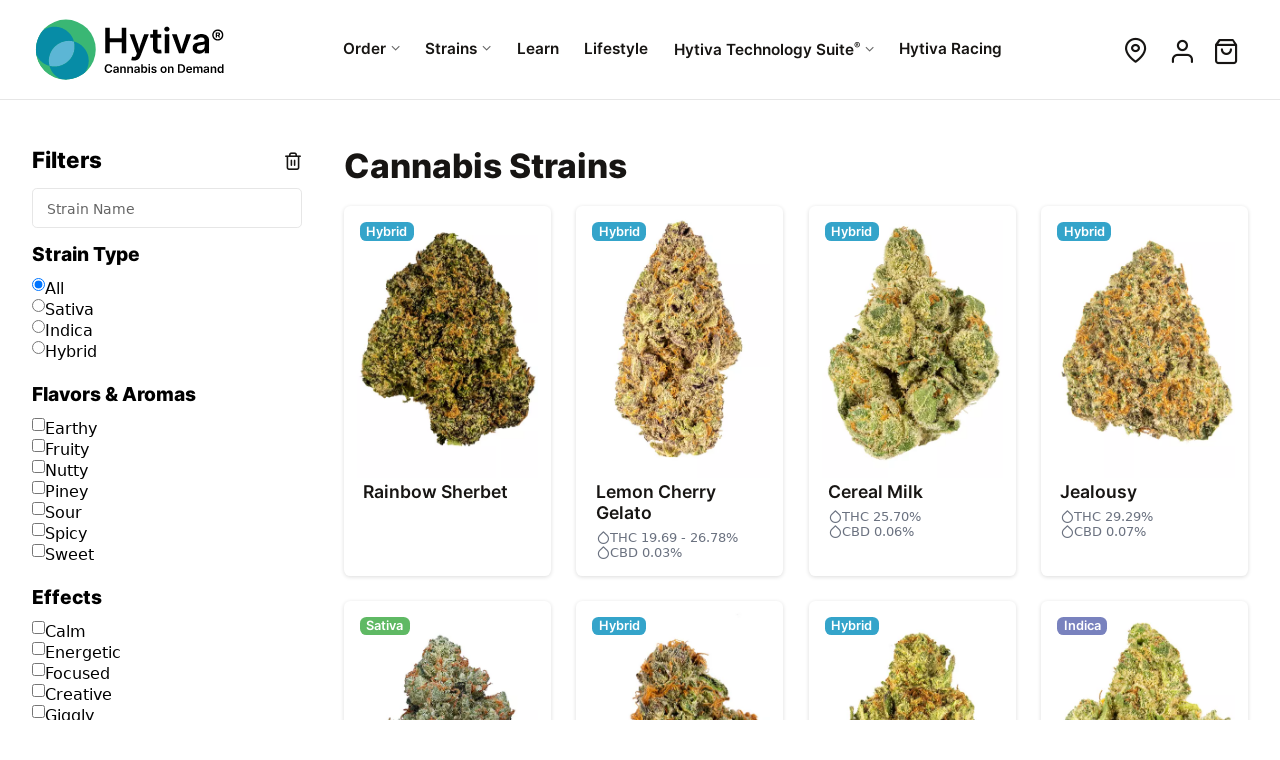

--- FILE ---
content_type: text/html
request_url: https://www.hytiva.com/pt/strains?pairsWellWith=cleaning
body_size: 6781
content:
<!DOCTYPE html>
<html lang="en">
	<head>
		<meta charset="utf-8">
<meta name="viewport" content="width=device-width">
<meta http-equiv="Accept-CH" content="DPR,Width,Viewport-Width,Downlink,ECT">
<title>Cannabis Strains</title>
<meta name="description" content="Find the ideal cannabis strains with reviews, lineage, & lab data for potency, effects, and quality....">
		<meta name="apple-itunes-app" content="app-id=1634505174">

				<link rel="preload" href="/asset/fonts/Inter-ExtraBold.woff2" as="font" type="font/woff2" crossorigin="anonymous">
		<link rel="preload" href="/asset/fonts/Inter-SemiBold.woff2" as="font" type="font/woff2" crossorigin="anonymous">

				<link rel="preload" href="/asset/fonts/icons.woff2?AAABmzgXGTE" as="font" type="font/woff2" crossorigin="anonymous">

				<link rel="preload" href="/asset/css/app.css?AAABmzgXGTE" as="style">
		<link rel="stylesheet" href="/asset/css/app.css?AAABmzgXGTE">

				
				<link rel="preconnect" href="//images.hytiva.com">
		<link rel="dns-prefetch" href="//images.hytiva.com">

				<link rel="preload" href="/asset/js/app.js?AAABmzgXGTE" as="script">
		<link rel="preconnect" href="//e.hytiva.com">

		
		<meta property="og:type" content="website">
<meta property="og:title" content="Cannabis Strains">
<meta property="og:description" content="Find the ideal cannabis strains with reviews, lineage, & lab data for potency, effects, and quality....">
				<link rel="icon" href="/asset/images/favicon.ico" sizes="32x32">
		<link rel="icon" href="/asset/images/logos/logo-symbol.svg" type="image/svg+xml">
		<link rel="apple-touch-icon" href="/asset/images/apple-touch-icon.png">
		<link rel="manifest" href="/asset/files/hytiva-manifest.json?AAABmzgXGTE">
	</head>
	<body id="top" class="Page listing  light">
		<header class="Page-Header">
			<div class="Page-Viewport">
				<div class="Header">
											<a class="Logo" href="/" aria-label="Hytiva Cannabis on Demand Logo">
							<svg class="Logo-Image" viewBox="0 0 800 300">
								<use xlink:href="/asset/images/logos/hytiva-logo-no.svg#Hytiva_Logo"></use>
							</svg>
						</a>
							<nav class="Navigation primary" aria-label="Top">
		<ol class="Nav main">
			<li class="Nav-Item login">
									<a class="Nav-Link" href="/sign-up"><span class="Nav-Text">Create A Hytiva Account or Sign In<i>Get access to exclusive deals from your local dispensary.</i></span></a>
							</li>

			<li class="Nav-Item sub">
				<a class="Nav-Link" href="/map"><span class="Nav-Text">Order<i>Order cannabis at a local dispensary near you!</i></span></a>
				<div class="Nav-Dropdown">
					<ol class="Nav sub">
												<li class="Nav-Item"><a class="Nav-Link" href="/d">Dispensaries</a></li>
						<li class="Nav-Item"><a class="Nav-Link" href="/brands">Brands</a></li>
					</ol>
					<div class="Nav-DropAction">
						<a href="/map" class="Nav-Link"><span class="Nav-Text">Order Delivery or Pickup<span>Find a local dispensary & product that's right for you.</span></span></a>
					</div>
				</div>
			</li>

			<li class="Nav-Item sub">
				<a class="Nav-Link" href="/strains"><span class="Nav-Text">Strains<i>Explore Hytiva's extensive library of cannabis strains.</i></span></a>
				<div class="Nav-Dropdown">
					<ol class="Nav sub">
						<li class="Nav-Item tag"><a class="Nav-Link sativa" href="/strains/sativa"><span class="Nav-Text"><b>Sativa</b> <span>Strains that offer chilling & relaxing body high</span></span></a></li>
						<li class="Nav-Item tag"><a class="Nav-Link indica" href="/strains/indica"><span class="Nav-Text"><b>Indica</b> <span>Earthy, stimulating & uplifting head high</span></span></a></li>
						<li class="Nav-Item tag"><a class="Nav-Link hybrid" href="/strains/hybrid"><span class="Nav-Text"><b>Hybrid</b> <span>Similar effects to both sativa and indica dominant strains.</span></span></a></li>
					</ol>
					<div class="Nav-DropAction">
						<a href="/strains/explore" class="Nav-Link"><span class="Nav-Text">Explore All Strains <span>Find the perfect cannabis strain.</span></span></a>
					</div>
				</div>
			</li>

			<li class="Nav-Item"><a class="Nav-Link" href="/learn"><span class="Nav-Text">Learn <i>The basics of cannabis to make informed choices and feel confident.</i></span></a></li>
			<li class="Nav-Item"><a class="Nav-Link" href="/lifestyle"><span class="Nav-Text">Lifestyle <i>Discover the many uses of cannabis in cooking, fitness, culture, health, relationships, and travel.</i></span></a></li>

			
			<li class="Nav-Item sub services">
	<a class="Nav-Link" href="/business-services"><span class="Nav-Text">Hytiva Technology Suite<sup>&reg;</sup><i>A Suite of Services that is tailored to your unique business needs.</i></span></a>

	<div class="Nav-Dropdown">
		<span class="Nav-Header"><span class="Nav-Text">Dispensary<span>Use all or any combination of the Hytiva Technology Suite<sup>&reg;</sup> of Services.</span></span></span>

		<div class="Nav-Section">
			<div class="Nav-Column">
				<ol class="Nav sub">
					<li class="Nav-Item"><a class="Nav-Link" href="/business-services/point-of-sale"><span class="Nav-Text">Point Of Sale <span>Customized software for your team</span></span></a></li>
										<li class="Nav-Item"><a class="Nav-Link" href="/business-services/delivery"><span class="Nav-Text">Delivery <span>Specialized delivery services for compliant cannabis</span></span></a></li>
					<li class="Nav-Item"><a class="Nav-Link" href="/business-services/support"><span class="Nav-Text">Support <span>Contact our support teams</span></span></a></li>
				</ol>
			</div>

			<div class="Nav-Column">
				<ol class="Nav sub">
					<li class="Nav-Item"><a class="Nav-Link" href="/business-services/dispensary-solutions"><span class="Nav-Text">Dispensary Solutions <span>Online & In-Store services</span></span></a></li>
					<li class="Nav-Item"><a class="Nav-Link" href="/business-services/dispensary-solutions#online"><span class="Nav-Text">Online Menus <span>Real time menus</span></span></a></li>
					<li class="Nav-Item"><a class="Nav-Link" href="/business-services/dispensary-solutions#display"><span class="Nav-Text">Digital Displays <span>In-Store menu displays</span></span></a></li>
					<li class="Nav-Item"><a class="Nav-Link" href="/business-services/dispensary-solutions#mobile"><span class="Nav-Text">Branded Mobile Apps <span>Tailored mobile apps for your brand</span></span></a></li>
					<li class="Nav-Item"><a class="Nav-Link" href="/business-services/dispensary-solutions#kiosk"><span class="Nav-Text">In Store Kiosks <span>Reduce customer wait times</span></span></a></li>
				</ol>
			</div>
		</div>
		<div class="Nav-DropAction">
			<a href="/business-services/schedule-a-demo" class="Nav-Link"><span class="Nav-Text">Schedule a Demo <span>Contact a Hytiva representative to learn more.</span></span></a>
			<a href="/business-services/sign-up" class="Nav-Link"><span class="Nav-Text">Get Started <span>Sign up for the Hytiva Technology Suite<sup>&reg;</sup> of Services</span></span></a>
		</div>
	</div>
</li>

							<li class="Nav-Item optional mobile">
					<a class="Nav-Link" href="/account"><span class="Nav-Text">My Account<i>Update your profile & look at your previous orders.</i></span></a>
				</li>
			
			<li class="Nav-Item optional">
				<a class="Nav-Link" href="/racing" target="_blank"><span class="Nav-Text">Hytiva Racing<i>A force on the pavement, and testament to the relentless pursuit of excellence.</i></span></a>
			</li>
		</ol>
	</nav>

	<nav class="Navigation secondary" aria-label="Top">
		<ol class="Nav main">
						<li class="Nav-Item icon location"><a class="Nav-Link" href="/map" title="Change Location"><i class="Nav-Title">Location</i></a></li>
										<li class="Nav-Item icon profile"><a class="Nav-Link" href="/sign-in?r=/account" title="Sign In"><i class="Nav-Title">Sign In</i></a></li>
			
			<li class="Nav-Item icon cart"><span class="Nav-Link" title="Cart"><i class="Nav-Title">Cart</i><b class="Button-Flag">0</b></span></li>
		</ol>
	</nav>
					
					<nav class="Navigation buttons">
													<button class="Button icon location"><span class="Button-Text">Location</span><i class="Button-Icon"></i></button>
							<button class="Button icon cart"><span class="Button-Text">Cart</span><i class="Button-Icon"></i><b class="Button-Flag">0</b></button>
																		<button class="Button icon menu"><span class="Button-Text">Menu</span><i class="Button-Icon"></i></button>
					</nav>
				</div>
			</div>
		</header>

        
		
		<main class="Page-Content">
							<div class="Content body-nav Page-Viewport">
		<div class="Content-Body">
			<button type="button" class="Button icon filter" title="Filter Strains"><b class="Button-Text">Filters</b></button>
			<h1 class="Page-Title">Cannabis Strains</h1>
											<div class="Listing grid strain">
											<a class="Listing-Item hasText" href="/strains/hybrid/rainbow-sherbet">
	<div class="Listing-Thumbnail">
		
<picture class="Listing-Image" >
	<source media="(max-width: 360px)" srcset="https://images.hytiva.com/Rainbow-Sherbert.jpg?mw360-mh539, https://images.hytiva.com/Rainbow-Sherbert.jpg?mw360-mh539-pd2 2x">
	<img src="https://images.hytiva.com/Rainbow-Sherbert.jpg?mw399-mh598" srcset="https://images.hytiva.com/Rainbow-Sherbert.jpg?mw399-mh598-pd2 2x" width="399" height="598"  alt="Rainbow Sherbet Cannabis Strain Bud" title="Rainbow Sherbet" loading="eager" fetchpriority="high">
</picture>

	</div>
	<div class="Listing-Content">
		<span class="Listing-Title">Rainbow Sherbet</span>
		<span class="Property type hybrid">hybrid</span>
				<p class="Listing-Text">A hybrid cannabis strain of Blackberry x Champagne Kush, boasting 18-22% THC with dominant terpenes Limonene &amp; Caryophyllene. Provides a blissful, uplifting high with fruity, creamy flavors.</p>	</div>
</a>
											<a class="Listing-Item hasText" href="/strains/hybrid/lemon-cherry-gelato">
	<div class="Listing-Thumbnail">
		
<picture class="Listing-Image" >
	<source media="(max-width: 360px)" srcset="https://images.hytiva.com/Lemon-Cherry-Gelato-1.jpg?mw360-mh539, https://images.hytiva.com/Lemon-Cherry-Gelato-1.jpg?mw360-mh539-pd2 2x">
	<img src="https://images.hytiva.com/Lemon-Cherry-Gelato-1.jpg?mw399-mh598" srcset="https://images.hytiva.com/Lemon-Cherry-Gelato-1.jpg?mw399-mh598-pd2 2x" width="399" height="598"  alt="Lemon Cherry Gelato Cannabis Strain Bud" title="Lemon Cherry Gelato" loading="eager" fetchpriority="high">
</picture>

	</div>
	<div class="Listing-Content">
		<span class="Listing-Title">Lemon Cherry Gelato</span>
		<span class="Property type hybrid">hybrid</span>
					<div class="Listing-Properties">
				<span class="Property attr">THC 19.69 - 26.78%</span>				<span class="Property attr">CBD 0.03%</span>			</div>
				<p class="Listing-Text">A hybrid cannabis strain of Gelato x GSC x Sunset Sherbet, boasting 20-28% THC with dominant terpenes Linalool &amp; Caryophyllene. It boosts energy and focus.</p>	</div>
</a>
											<a class="Listing-Item hasText" href="/strains/hybrid/cereal-milk">
	<div class="Listing-Thumbnail">
		
<picture class="Listing-Image" >
	<source media="(max-width: 360px)" srcset="https://images.hytiva.com/Cereal-Milk.jpg?mw360-mh539, https://images.hytiva.com/Cereal-Milk.jpg?mw360-mh539-pd2 2x">
	<img src="https://images.hytiva.com/Cereal-Milk.jpg?mw399-mh598" srcset="https://images.hytiva.com/Cereal-Milk.jpg?mw399-mh598-pd2 2x" width="399" height="598"  alt="Cereal Milk Cannabis Strain Bud" title="Cereal Milk" loading="eager" fetchpriority="high">
</picture>

	</div>
	<div class="Listing-Content">
		<span class="Listing-Title">Cereal Milk</span>
		<span class="Property type hybrid">hybrid</span>
					<div class="Listing-Properties">
				<span class="Property attr">THC 25.70%</span>				<span class="Property attr">CBD 0.06%</span>			</div>
				<p class="Listing-Text">A hybrid cannabis strain with 33% THC, blends Snowman &amp; Y-Life. Mint green buds with frosty trichomes, dark pistils, and a creamy, berry aroma for a blissful high.</p>	</div>
</a>
											<a class="Listing-Item" href="/strains/hybrid/jealousy">
	<div class="Listing-Thumbnail">
		
<picture class="Listing-Image" >
	<source media="(max-width: 360px)" srcset="https://images.hytiva.com/Jealousy-24-1.jpg?mw360-mh539, https://images.hytiva.com/Jealousy-24-1.jpg?mw360-mh539-pd2 2x">
	<img src="https://images.hytiva.com/Jealousy-24-1.jpg?mw399-mh598" srcset="https://images.hytiva.com/Jealousy-24-1.jpg?mw399-mh598-pd2 2x" width="399" height="598"  alt="Jealousy Cannabis Strain Bud" title="Jealousy" loading="eager" fetchpriority="high">
</picture>

	</div>
	<div class="Listing-Content">
		<span class="Listing-Title">Jealousy</span>
		<span class="Property type hybrid">hybrid</span>
					<div class="Listing-Properties">
				<span class="Property attr">THC 29.29%</span>				<span class="Property attr">CBD 0.07%</span>			</div>
					</div>
</a>
											<a class="Listing-Item" href="/strains/sativa/chemdawg">
	<div class="Listing-Thumbnail">
		
<picture class="Listing-Image" >
	<source media="(max-width: 360px)" srcset="https://images.hytiva.com/Chemdawg.jpg?mw360-mh539, https://images.hytiva.com/Chemdawg.jpg?mw360-mh539-pd2 2x">
	<img src="https://images.hytiva.com/Chemdawg.jpg?mw399-mh598" srcset="https://images.hytiva.com/Chemdawg.jpg?mw399-mh598-pd2 2x" width="399" height="598"  alt="Chemdawg Cannabis Strain Bud" title="Chemdawg" loading="eager" fetchpriority="high">
</picture>

	</div>
	<div class="Listing-Content">
		<span class="Listing-Title">Chemdawg</span>
		<span class="Property type sativa">sativa</span>
					<div class="Listing-Properties">
				<span class="Property attr">THC 19%</span>				<span class="Property attr">CBD &lt;1%</span>			</div>
					</div>
</a>
											<a class="Listing-Item hasText" href="/strains/hybrid/pineapple-express">
	<div class="Listing-Thumbnail">
		
<picture class="Listing-Image" >
	<source media="(max-width: 360px)" srcset="https://images.hytiva.com/Pineapple-Express.jpg?mw360-mh539, https://images.hytiva.com/Pineapple-Express.jpg?mw360-mh539-pd2 2x">
	<img src="https://images.hytiva.com/Pineapple-Express.jpg?mw399-mh598" srcset="https://images.hytiva.com/Pineapple-Express.jpg?mw399-mh598-pd2 2x" width="399" height="598"  alt="Pineapple Express Cannabis Strain Bud" title="Pineapple Express" loading="eager" fetchpriority="high">
</picture>

	</div>
	<div class="Listing-Content">
		<span class="Listing-Title">Pineapple Express</span>
		<span class="Property type hybrid">hybrid</span>
					<div class="Listing-Properties">
				<span class="Property attr">THC 23.26%</span>							</div>
				<p class="Listing-Text">A hybrid cannabis strain from Trainwreck x Hawaiian. Featuring 17-25% THC &amp; dominate terpenes Caryophyllene &amp; Humulene. Delivers an uplifting &amp; relaxing high with a tropical aroma &amp; sweet taste.</p>	</div>
</a>
											<a class="Listing-Item hasText" href="/strains/hybrid/georgia-pie">
	<div class="Listing-Thumbnail">
		
<picture class="Listing-Image" >
	<source media="(max-width: 360px)" srcset="https://images.hytiva.com/Georgia-Pie.jpg?mw360-mh539, https://images.hytiva.com/Georgia-Pie.jpg?mw360-mh539-pd2 2x">
	<img src="https://images.hytiva.com/Georgia-Pie.jpg?mw399-mh598" srcset="https://images.hytiva.com/Georgia-Pie.jpg?mw399-mh598-pd2 2x" width="399" height="598"  alt="Georgia Pie Cannabis Strain Bud" title="Georgia Pie" loading="lazy" fetchpriority="low">
</picture>

	</div>
	<div class="Listing-Content">
		<span class="Listing-Title">Georgia Pie</span>
		<span class="Property type hybrid">hybrid</span>
					<div class="Listing-Properties">
				<span class="Property attr">THC 16.1%</span>							</div>
				<p class="Listing-Text">A hybrid cannabis strain of Gellati x Kush Mints, boasting 16-20% THC with dominant terpenes Limonene &amp; Caryophyllene for a smooth and relaxing body high.</p>	</div>
</a>
											<a class="Listing-Item" href="/strains/indica/banana-runtz">
	<div class="Listing-Thumbnail">
		
<picture class="Listing-Image" >
	<source media="(max-width: 360px)" srcset="https://images.hytiva.com/Banana-Runtz-1.jpg?mw360-mh539, https://images.hytiva.com/Banana-Runtz-1.jpg?mw360-mh539-pd2 2x">
	<img src="https://images.hytiva.com/Banana-Runtz-1.jpg?mw399-mh598" srcset="https://images.hytiva.com/Banana-Runtz-1.jpg?mw399-mh598-pd2 2x" width="399" height="598"  alt="Banana Runtz Cannabis Strain Bud" title="Banana Runtz" loading="lazy" fetchpriority="low">
</picture>

	</div>
	<div class="Listing-Content">
		<span class="Listing-Title">Banana Runtz</span>
		<span class="Property type indica">indica</span>
					<div class="Listing-Properties">
				<span class="Property attr">THC 27.55%</span>				<span class="Property attr">CBD 0.16%</span>			</div>
					</div>
</a>
											<a class="Listing-Item" href="/strains/hybrid/sherbert">
	<div class="Listing-Thumbnail">
		
<picture class="Listing-Image" >
	<source media="(max-width: 360px)" srcset="https://images.hytiva.com/Medizin-Sherbert.jpg?mw360-mh539, https://images.hytiva.com/Medizin-Sherbert.jpg?mw360-mh539-pd2 2x">
	<img src="https://images.hytiva.com/Medizin-Sherbert.jpg?mw399-mh598" srcset="https://images.hytiva.com/Medizin-Sherbert.jpg?mw399-mh598-pd2 2x" width="399" height="598"  alt="Sherbert Cannabis Strain Bud" title="Sherbert" loading="lazy" fetchpriority="low">
</picture>

	</div>
	<div class="Listing-Content">
		<span class="Listing-Title">Sherbert</span>
		<span class="Property type hybrid">hybrid</span>
					<div class="Listing-Properties">
				<span class="Property attr">THC 23.8067%</span>							</div>
					</div>
</a>
											<a class="Listing-Item" href="/strains/hybrid/tropicana-cookies">
	<div class="Listing-Thumbnail">
		
<picture class="Listing-Image" >
	<source media="(max-width: 360px)" srcset="https://images.hytiva.com/Tropicanna-Cookies.jpg?mw360-mh539, https://images.hytiva.com/Tropicanna-Cookies.jpg?mw360-mh539-pd2 2x">
	<img src="https://images.hytiva.com/Tropicanna-Cookies.jpg?mw399-mh598" srcset="https://images.hytiva.com/Tropicanna-Cookies.jpg?mw399-mh598-pd2 2x" width="399" height="598"  alt="Tropicana Cookies Cannabis Strain Bud" title="Tropicana Cookies" loading="lazy" fetchpriority="low">
</picture>

	</div>
	<div class="Listing-Content">
		<span class="Listing-Title">Tropicana Cookies</span>
		<span class="Property type hybrid">hybrid</span>
					<div class="Listing-Properties">
				<span class="Property attr">THC 21.25%</span>				<span class="Property attr">CBD 0.05%</span>			</div>
					</div>
</a>
											<a class="Listing-Item" href="/strains/hybrid/blueberry-muffin">
	<div class="Listing-Thumbnail">
		
<picture class="Listing-Image" >
	<source media="(max-width: 360px)" srcset="https://images.hytiva.com/Blueberry-Muffins.jpg?mw360-mh539, https://images.hytiva.com/Blueberry-Muffins.jpg?mw360-mh539-pd2 2x">
	<img src="https://images.hytiva.com/Blueberry-Muffins.jpg?mw399-mh598" srcset="https://images.hytiva.com/Blueberry-Muffins.jpg?mw399-mh598-pd2 2x" width="399" height="598"  alt="Blueberry Muffin Cannabis Strain Bud" title="Blueberry Muffin" loading="lazy" fetchpriority="low">
</picture>

	</div>
	<div class="Listing-Content">
		<span class="Listing-Title">Blueberry Muffin</span>
		<span class="Property type hybrid">hybrid</span>
					</div>
</a>
											<a class="Listing-Item" href="/strains/hybrid/trainwreck">
	<div class="Listing-Thumbnail">
		
<picture class="Listing-Image" >
	<source media="(max-width: 360px)" srcset="https://images.hytiva.com/Trainwreck-Floravega.jpg?mw360-mh539, https://images.hytiva.com/Trainwreck-Floravega.jpg?mw360-mh539-pd2 2x">
	<img src="https://images.hytiva.com/Trainwreck-Floravega.jpg?mw399-mh598" srcset="https://images.hytiva.com/Trainwreck-Floravega.jpg?mw399-mh598-pd2 2x" width="399" height="598"  alt="Trainwreck Cannabis Strain Bud" title="Trainwreck" loading="lazy" fetchpriority="low">
</picture>

	</div>
	<div class="Listing-Content">
		<span class="Listing-Title">Trainwreck</span>
		<span class="Property type hybrid">hybrid</span>
					<div class="Listing-Properties">
				<span class="Property attr">THC 25.15%</span>							</div>
					</div>
</a>
											<a class="Listing-Item hasText" href="/strains/hybrid/cookies-and-cream">
	<div class="Listing-Thumbnail">
		
<picture class="Listing-Image" >
	<source media="(max-width: 360px)" srcset="https://images.hytiva.com/Cookies-And-Cream-BF86.jpg?mw360-mh539, https://images.hytiva.com/Cookies-And-Cream-BF86.jpg?mw360-mh539-pd2 2x">
	<img src="https://images.hytiva.com/Cookies-And-Cream-BF86.jpg?mw399-mh598" srcset="https://images.hytiva.com/Cookies-And-Cream-BF86.jpg?mw399-mh598-pd2 2x" width="399" height="598"  alt="Cookies and Cream Cannabis Strain Bud" title="Cookies and Cream" loading="lazy" fetchpriority="low">
</picture>

	</div>
	<div class="Listing-Content">
		<span class="Listing-Title">Cookies and Cream</span>
		<span class="Property type hybrid">hybrid</span>
					<div class="Listing-Properties">
				<span class="Property attr">THC 26%</span>				<span class="Property attr">CBD &lt;1%</span>			</div>
				<p class="Listing-Text">A blend from Starfighter and GSC, features 18-26% THC. With dominant terpenes Myrcene and Caryophyllene, it delivers a relaxing, euphoric high.</p>	</div>
</a>
											<a class="Listing-Item" href="/strains/hybrid/triangle-mints">
	<div class="Listing-Thumbnail">
		
<picture class="Listing-Image" >
	<source media="(max-width: 360px)" srcset="https://images.hytiva.com/Triangle-Mints.jpg?mw360-mh539, https://images.hytiva.com/Triangle-Mints.jpg?mw360-mh539-pd2 2x">
	<img src="https://images.hytiva.com/Triangle-Mints.jpg?mw399-mh598" srcset="https://images.hytiva.com/Triangle-Mints.jpg?mw399-mh598-pd2 2x" width="399" height="598"  alt="Triangle Mints Cannabis Strain Bud" title="Triangle Mints" loading="lazy" fetchpriority="low">
</picture>

	</div>
	<div class="Listing-Content">
		<span class="Listing-Title">Triangle Mints</span>
		<span class="Property type hybrid">hybrid</span>
					<div class="Listing-Properties">
				<span class="Property attr">THC 18.62%</span>							</div>
					</div>
</a>
											<a class="Listing-Item" href="/strains/hybrid/gelato-45">
	<div class="Listing-Thumbnail">
		
<picture class="Listing-Image" >
	<source media="(max-width: 360px)" srcset="https://images.hytiva.com/Gelato-45-DDF9.jpg?mw360-mh539, https://images.hytiva.com/Gelato-45-DDF9.jpg?mw360-mh539-pd2 2x">
	<img src="https://images.hytiva.com/Gelato-45-DDF9.jpg?mw399-mh598" srcset="https://images.hytiva.com/Gelato-45-DDF9.jpg?mw399-mh598-pd2 2x" width="399" height="598"  alt="Gelato 45 Cannabis Strain Bud" title="Gelato 45" loading="lazy" fetchpriority="low">
</picture>

	</div>
	<div class="Listing-Content">
		<span class="Listing-Title">Gelato 45</span>
		<span class="Property type hybrid">hybrid</span>
					<div class="Listing-Properties">
				<span class="Property attr">THC 19.9%</span>				<span class="Property attr">CBD 0.1%</span>			</div>
					</div>
</a>
											<a class="Listing-Item" href="/strains/hybrid/lemon-pound-cake">
	<div class="Listing-Thumbnail">
		
<picture class="Listing-Image" >
	<source media="(max-width: 360px)" srcset="https://images.hytiva.com/Lemon-Pound-Cake.jpg?mw360-mh539, https://images.hytiva.com/Lemon-Pound-Cake.jpg?mw360-mh539-pd2 2x">
	<img src="https://images.hytiva.com/Lemon-Pound-Cake.jpg?mw399-mh598" srcset="https://images.hytiva.com/Lemon-Pound-Cake.jpg?mw399-mh598-pd2 2x" width="399" height="598"  alt="Lemon Pound Cake Cannabis Strain Bud" title="Lemon Pound Cake" loading="lazy" fetchpriority="low">
</picture>

	</div>
	<div class="Listing-Content">
		<span class="Listing-Title">Lemon Pound Cake</span>
		<span class="Property type hybrid">hybrid</span>
					<div class="Listing-Properties">
				<span class="Property attr">THC 25.61%</span>							</div>
					</div>
</a>
											<a class="Listing-Item" href="/strains/sativa/durban-poison">
	<div class="Listing-Thumbnail">
		
<picture class="Listing-Image" >
	<source media="(max-width: 360px)" srcset="https://images.hytiva.com/Durban-Poison.jpg?mw360-mh539, https://images.hytiva.com/Durban-Poison.jpg?mw360-mh539-pd2 2x">
	<img src="https://images.hytiva.com/Durban-Poison.jpg?mw399-mh598" srcset="https://images.hytiva.com/Durban-Poison.jpg?mw399-mh598-pd2 2x" width="399" height="598"  alt="Durban Poison Cannabis Strain Bud" title="Durban Poison" loading="lazy" fetchpriority="low">
</picture>

	</div>
	<div class="Listing-Content">
		<span class="Listing-Title">Durban Poison</span>
		<span class="Property type sativa">sativa</span>
					<div class="Listing-Properties">
				<span class="Property attr">THC 15-25%</span>				<span class="Property attr">CBD 0.19%</span>			</div>
					</div>
</a>
											<a class="Listing-Item" href="/strains/hybrid/cotton-candy">
	<div class="Listing-Thumbnail">
		
<picture class="Listing-Image" >
	<source media="(max-width: 360px)" srcset="https://images.hytiva.com/Cotton-Candy.jpg?mw360-mh539, https://images.hytiva.com/Cotton-Candy.jpg?mw360-mh539-pd2 2x">
	<img src="https://images.hytiva.com/Cotton-Candy.jpg?mw399-mh598" srcset="https://images.hytiva.com/Cotton-Candy.jpg?mw399-mh598-pd2 2x" width="399" height="598"  alt="Cotton Candy Cannabis Strain Bud" title="Cotton Candy" loading="lazy" fetchpriority="low">
</picture>

	</div>
	<div class="Listing-Content">
		<span class="Listing-Title">Cotton Candy</span>
		<span class="Property type hybrid">hybrid</span>
					</div>
</a>
											<a class="Listing-Item" href="/strains/hybrid/duct-tape">
	<div class="Listing-Thumbnail">
		
<picture class="Listing-Image" >
	<source media="(max-width: 360px)" srcset="https://images.hytiva.com/Duct-Tape.jpg?mw360-mh539, https://images.hytiva.com/Duct-Tape.jpg?mw360-mh539-pd2 2x">
	<img src="https://images.hytiva.com/Duct-Tape.jpg?mw399-mh598" srcset="https://images.hytiva.com/Duct-Tape.jpg?mw399-mh598-pd2 2x" width="399" height="598"  alt="Duct Tape Cannabis Strain Bud" title="Duct Tape" loading="lazy" fetchpriority="low">
</picture>

	</div>
	<div class="Listing-Content">
		<span class="Listing-Title">Duct Tape</span>
		<span class="Property type hybrid">hybrid</span>
					<div class="Listing-Properties">
				<span class="Property attr">THC 22.67%</span>							</div>
					</div>
</a>
											<a class="Listing-Item" href="/strains/hybrid/gelato-cookies">
	<div class="Listing-Thumbnail">
		
<picture class="Listing-Image" >
	<source media="(max-width: 360px)" srcset="https://images.hytiva.com/Gelato-Cookies.jpg?mw360-mh539, https://images.hytiva.com/Gelato-Cookies.jpg?mw360-mh539-pd2 2x">
	<img src="https://images.hytiva.com/Gelato-Cookies.jpg?mw399-mh598" srcset="https://images.hytiva.com/Gelato-Cookies.jpg?mw399-mh598-pd2 2x" width="399" height="598"  alt="Gelato Cookies Cannabis Strain Bud" title="Gelato Cookies" loading="lazy" fetchpriority="low">
</picture>

	</div>
	<div class="Listing-Content">
		<span class="Listing-Title">Gelato Cookies</span>
		<span class="Property type hybrid">hybrid</span>
					</div>
</a>
											<a class="Listing-Item" href="/strains/hybrid/fruit-punch">
	<div class="Listing-Thumbnail">
		
<picture class="Listing-Image" >
	<source media="(max-width: 360px)" srcset="https://images.hytiva.com/Fruit-Punch.jpg?mw360-mh539, https://images.hytiva.com/Fruit-Punch.jpg?mw360-mh539-pd2 2x">
	<img src="https://images.hytiva.com/Fruit-Punch.jpg?mw399-mh598" srcset="https://images.hytiva.com/Fruit-Punch.jpg?mw399-mh598-pd2 2x" width="399" height="598"  alt="Fruit Punch Cannabis Strain Bud" title="Fruit Punch" loading="lazy" fetchpriority="low">
</picture>

	</div>
	<div class="Listing-Content">
		<span class="Listing-Title">Fruit Punch</span>
		<span class="Property type hybrid">hybrid</span>
					</div>
</a>
											<a class="Listing-Item" href="/strains/hybrid/strawberries-and-cream">
	<div class="Listing-Thumbnail">
		
<picture class="Listing-Image" >
	<source media="(max-width: 360px)" srcset="https://images.hytiva.com/Strawberries-Cream-1.jpg?mw360-mh539, https://images.hytiva.com/Strawberries-Cream-1.jpg?mw360-mh539-pd2 2x">
	<img src="https://images.hytiva.com/Strawberries-Cream-1.jpg?mw399-mh598" srcset="https://images.hytiva.com/Strawberries-Cream-1.jpg?mw399-mh598-pd2 2x" width="399" height="598"  alt="Strawberries and Cream Cannabis Strain Bud" title="Strawberries and Cream" loading="lazy" fetchpriority="low">
</picture>

	</div>
	<div class="Listing-Content">
		<span class="Listing-Title">Strawberries and Cream</span>
		<span class="Property type hybrid">hybrid</span>
					<div class="Listing-Properties">
				<span class="Property attr">THC 19.81%</span>							</div>
					</div>
</a>
											<a class="Listing-Item" href="/strains/hybrid/ghost-train-haze">
	<div class="Listing-Thumbnail">
		
<picture class="Listing-Image" >
	<source media="(max-width: 360px)" srcset="https://images.hytiva.com/Ghost-Train-Haze.jpg?mw360-mh539, https://images.hytiva.com/Ghost-Train-Haze.jpg?mw360-mh539-pd2 2x">
	<img src="https://images.hytiva.com/Ghost-Train-Haze.jpg?mw399-mh598" srcset="https://images.hytiva.com/Ghost-Train-Haze.jpg?mw399-mh598-pd2 2x" width="399" height="598"  alt="Ghost Train Haze Cannabis Strain Bud" title="Ghost Train Haze" loading="lazy" fetchpriority="low">
</picture>

	</div>
	<div class="Listing-Content">
		<span class="Listing-Title">Ghost Train Haze</span>
		<span class="Property type hybrid">hybrid</span>
					<div class="Listing-Properties">
				<span class="Property attr">THC 18-25%</span>				<span class="Property attr">CBD &lt;0.1%</span>			</div>
					</div>
</a>
											<a class="Listing-Item" href="/strains/hybrid/lemon-cake-og">
	<div class="Listing-Thumbnail">
		
<picture class="Listing-Image" >
	<source media="(max-width: 360px)" srcset="https://images.hytiva.com/Lemon-Cake-Og.jpg?mw360-mh539, https://images.hytiva.com/Lemon-Cake-Og.jpg?mw360-mh539-pd2 2x">
	<img src="https://images.hytiva.com/Lemon-Cake-Og.jpg?mw399-mh598" srcset="https://images.hytiva.com/Lemon-Cake-Og.jpg?mw399-mh598-pd2 2x" width="399" height="598"  alt="Lemon Cake OG Cannabis Strain Bud" title="Lemon Cake OG" loading="lazy" fetchpriority="low">
</picture>

	</div>
	<div class="Listing-Content">
		<span class="Listing-Title">Lemon Cake OG</span>
		<span class="Property type hybrid">hybrid</span>
					<div class="Listing-Properties">
				<span class="Property attr">THC 20.9%</span>				<span class="Property attr">CBD 0.05%</span>			</div>
					</div>
</a>
											<a class="Listing-Item" href="/strains/hybrid/berry-pie">
	<div class="Listing-Thumbnail">
		
<picture class="Listing-Image" >
	<source media="(max-width: 360px)" srcset="https://images.hytiva.com/Berry-Pie.jpg?mw360-mh539, https://images.hytiva.com/Berry-Pie.jpg?mw360-mh539-pd2 2x">
	<img src="https://images.hytiva.com/Berry-Pie.jpg?mw399-mh598" srcset="https://images.hytiva.com/Berry-Pie.jpg?mw399-mh598-pd2 2x" width="399" height="598"  alt="Berry Pie Cannabis Strain Bud" title="Berry Pie" loading="lazy" fetchpriority="low">
</picture>

	</div>
	<div class="Listing-Content">
		<span class="Listing-Title">Berry Pie</span>
		<span class="Property type hybrid">hybrid</span>
					<div class="Listing-Properties">
				<span class="Property attr">THC 21.67%</span>							</div>
					</div>
</a>
									</div>
				<nav class="Paging">
	<header class="Paging-Header"><span class="Paging-Title">Strains</span><span class="Paging-Range">1 - 25</span></header>	<div class="Paging-Content">
		<button type="button" class="Button secondary back" disabled><span class="Button-Text">Back</span></button>		<a href="/strains?page=2" class="Button secondary next"><span class="Button-Text">Next</span></a>	</div>
</nav>
					</div>

		<div class="Content-Nav">
			<dialog class="Dialog filter">
				<form class="Filters" action="/strains" method="get">
					<header class="Filter-Header">
						<h2 class="Filter-Title">Filters</h2>
						<a href="/strains" class="Filter-Reset" title="Clear Filters">Clear</a>
						<button type="button" class="Button icon close" title="Close Filters"><b class="Button-Text">Close</b></button>
					</header>

					<div class="Search inline">
						<input type="text" class="Input search" name="search" placeholder="Strain Name" value="">
					</div>

					<div class="Filter-Item">
	<h3 class="Filter-Subtitle">Strain Type</h3>
	<nav class="Nav filter">
					<label class="Checkbox">
				<input class="filter" name="type" value="" type="radio" checked data-path="true">
				<span class="Checkbox-Title">All</span>
			</label>
					<label class="Checkbox">
				<input class="filter" name="type" value="sativa" type="radio"  data-path="true">
				<span class="Checkbox-Title">Sativa</span>
			</label>
					<label class="Checkbox">
				<input class="filter" name="type" value="indica" type="radio"  data-path="true">
				<span class="Checkbox-Title">Indica</span>
			</label>
					<label class="Checkbox">
				<input class="filter" name="type" value="hybrid" type="radio"  data-path="true">
				<span class="Checkbox-Title">Hybrid</span>
			</label>
			</nav>
</div>
					<div class="Filter-Item">
	<h3 class="Filter-Subtitle">Flavors &amp; Aromas</h3>
	<nav class="Nav filter">
					<label class="Checkbox">
				<input class="filter" name="flavors" value="earthy" type="checkbox"  >
				<span class="Checkbox-Title">Earthy</span>
			</label>
					<label class="Checkbox">
				<input class="filter" name="flavors" value="fruity" type="checkbox"  >
				<span class="Checkbox-Title">Fruity</span>
			</label>
					<label class="Checkbox">
				<input class="filter" name="flavors" value="nutty" type="checkbox"  >
				<span class="Checkbox-Title">Nutty</span>
			</label>
					<label class="Checkbox">
				<input class="filter" name="flavors" value="piney" type="checkbox"  >
				<span class="Checkbox-Title">Piney</span>
			</label>
					<label class="Checkbox">
				<input class="filter" name="flavors" value="sour" type="checkbox"  >
				<span class="Checkbox-Title">Sour</span>
			</label>
					<label class="Checkbox">
				<input class="filter" name="flavors" value="spicey" type="checkbox"  >
				<span class="Checkbox-Title">Spicy</span>
			</label>
					<label class="Checkbox">
				<input class="filter" name="flavors" value="sweet" type="checkbox"  >
				<span class="Checkbox-Title">Sweet</span>
			</label>
			</nav>
</div>
					<div class="Filter-Item">
	<h3 class="Filter-Subtitle">Effects</h3>
	<nav class="Nav filter">
					<label class="Checkbox">
				<input class="filter" name="effects" value="calm" type="checkbox"  >
				<span class="Checkbox-Title">Calm</span>
			</label>
					<label class="Checkbox">
				<input class="filter" name="effects" value="energetic" type="checkbox"  >
				<span class="Checkbox-Title">Energetic</span>
			</label>
					<label class="Checkbox">
				<input class="filter" name="effects" value="focused" type="checkbox"  >
				<span class="Checkbox-Title">Focused</span>
			</label>
					<label class="Checkbox">
				<input class="filter" name="effects" value="creative" type="checkbox"  >
				<span class="Checkbox-Title">Creative</span>
			</label>
					<label class="Checkbox">
				<input class="filter" name="effects" value="giggly" type="checkbox"  >
				<span class="Checkbox-Title">Giggly</span>
			</label>
					<label class="Checkbox">
				<input class="filter" name="effects" value="happy" type="checkbox"  >
				<span class="Checkbox-Title">Happy</span>
			</label>
					<label class="Checkbox">
				<input class="filter" name="effects" value="hungry" type="checkbox"  >
				<span class="Checkbox-Title">Hungry</span>
			</label>
					<label class="Checkbox">
				<input class="filter" name="effects" value="sleepy" type="checkbox"  >
				<span class="Checkbox-Title">Sleepy</span>
			</label>
					<label class="Checkbox">
				<input class="filter" name="effects" value="talkative" type="checkbox"  >
				<span class="Checkbox-Title">Talkative</span>
			</label>
					<label class="Checkbox">
				<input class="filter" name="effects" value="tingly" type="checkbox"  >
				<span class="Checkbox-Title">Tingly</span>
			</label>
			</nav>
</div>
					<div class="Filter-Item">
	<h3 class="Filter-Subtitle">Activity</h3>
	<nav class="Nav filter">
					<label class="Checkbox">
				<input class="filter" name="pairsWellWith" value="amusementParks" type="checkbox"  >
				<span class="Checkbox-Title">Amusement Parks</span>
			</label>
					<label class="Checkbox">
				<input class="filter" name="pairsWellWith" value="artsCrafts" type="checkbox"  >
				<span class="Checkbox-Title">Arts &amp; Crafts</span>
			</label>
					<label class="Checkbox">
				<input class="filter" name="pairsWellWith" value="cleaning" type="checkbox" checked >
				<span class="Checkbox-Title">Housework</span>
			</label>
					<label class="Checkbox">
				<input class="filter" name="pairsWellWith" value="doingNothing" type="checkbox"  >
				<span class="Checkbox-Title">Doing Nothing</span>
			</label>
					<label class="Checkbox">
				<input class="filter" name="pairsWellWith" value="eating" type="checkbox"  >
				<span class="Checkbox-Title">Eating</span>
			</label>
					<label class="Checkbox">
				<input class="filter" name="pairsWellWith" value="exercising" type="checkbox"  >
				<span class="Checkbox-Title">Exercising</span>
			</label>
					<label class="Checkbox">
				<input class="filter" name="pairsWellWith" value="exploringNature" type="checkbox"  >
				<span class="Checkbox-Title">Exploring Nature</span>
			</label>
					<label class="Checkbox">
				<input class="filter" name="pairsWellWith" value="fishing" type="checkbox"  >
				<span class="Checkbox-Title">Fishing</span>
			</label>
					<label class="Checkbox">
				<input class="filter" name="pairsWellWith" value="gambling" type="checkbox"  >
				<span class="Checkbox-Title">Gambling</span>
			</label>
					<label class="Checkbox">
				<input class="filter" name="pairsWellWith" value="goingOut" type="checkbox"  >
				<span class="Checkbox-Title">Going Out</span>
			</label>
					<label class="Checkbox">
				<input class="filter" name="pairsWellWith" value="hangoverRelief" type="checkbox"  >
				<span class="Checkbox-Title">Hangover Relief</span>
			</label>
					<label class="Checkbox">
				<input class="filter" name="pairsWellWith" value="knitting" type="checkbox"  >
				<span class="Checkbox-Title">Knitting</span>
			</label>
					<label class="Checkbox">
				<input class="filter" name="pairsWellWith" value="peopleWatching" type="checkbox"  >
				<span class="Checkbox-Title">People Watching</span>
			</label>
					<label class="Checkbox">
				<input class="filter" name="pairsWellWith" value="reading" type="checkbox"  >
				<span class="Checkbox-Title">Reading</span>
			</label>
					<label class="Checkbox">
				<input class="filter" name="pairsWellWith" value="sleeping" type="checkbox"  >
				<span class="Checkbox-Title">Sleeping</span>
			</label>
					<label class="Checkbox">
				<input class="filter" name="pairsWellWith" value="socialEvents" type="checkbox"  >
				<span class="Checkbox-Title">Social Events</span>
			</label>
					<label class="Checkbox">
				<input class="filter" name="pairsWellWith" value="spa" type="checkbox"  >
				<span class="Checkbox-Title">Spa</span>
			</label>
					<label class="Checkbox">
				<input class="filter" name="pairsWellWith" value="studying" type="checkbox"  >
				<span class="Checkbox-Title">Studying</span>
			</label>
					<label class="Checkbox">
				<input class="filter" name="pairsWellWith" value="walkingCity" type="checkbox"  >
				<span class="Checkbox-Title">Walking in the City</span>
			</label>
					<label class="Checkbox">
				<input class="filter" name="pairsWellWith" value="watchingTV" type="checkbox"  >
				<span class="Checkbox-Title">Watching TV/Movies</span>
			</label>
					<label class="Checkbox">
				<input class="filter" name="pairsWellWith" value="yardGames" type="checkbox"  >
				<span class="Checkbox-Title">Yard Games</span>
			</label>
					<label class="Checkbox">
				<input class="filter" name="pairsWellWith" value="yoga" type="checkbox"  >
				<span class="Checkbox-Title">Yoga</span>
			</label>
			</nav>
</div>

										
					<button type="submit" class="Button secondary"><b class="Button-Text">Apply Filters</b></button>
				</form>
			</dialog>
		</div>
	</div>
		</main>

										<div class="Page-Support">
				<div class="Page-Viewport">
						<form id="newsletter-footer" name="newsletter" class="Form newsletter" action="/newsletter" method="post">
		<div class="Form-Content">
			<div class="Form-Field">
				<h2>
					Want cannabis news and updates?
					<label class="newsletter-title" for="fnewsletter_email">Signup for our newsletter</label>
				</h2>
				<div class="Inline-Form">
					<input type="text" name="sName" id="fnewsletter_sName" class="sInput" />
					<input type="email" id="fnewsletter_email" name="email" class="Input" value="" required placeholder="Enter Your Email" autocomplete="email">
					<button class="Button" name="submit" type="submit" value="Subscribe"><span class="Button-Text">Notify Me</span></button>
				</div>
				<p class="Field-Note">We care about the protection of your data. Read our <a href="/legal/privacy" target="_blank">Privacy Policy</a>.</p>
			</div>
		</div>
	</form>
				</div>
			</div>
		
		<footer class="Page-Footer">
			<nav class="Breadcrumbs" aria-label="Breadcrumb">
	<ol class="Nav">
		<li class="Nav-Item">
			<a class="Nav-Link" href="/">Home</a>
		</li>
					<li class="Nav-Item">
				<span class="Nav-Link" aria-current="page">Strains</span>
			</li>
			</ol>
</nav>
			<div class="Page-Viewport">
				<div class="Footer-Content">
					<div class="Footer-About">
						<a class="Logo" href="/">
														<img class="Logo-Image" src="/asset/images/logos/hytiva-logo-no.svg" width="176" height="66" alt="Hytiva Cannabis On Demand Logo" loading="lazy">
													</a>
						<br>
						<ol class="Nav social">
							<li class="Nav-Item Twitter">
								<a class="Nav-Link" href="https://x.com/hytiva" target="_blank" rel="noopener noreferrer">
									<span class="Nav-Title">X / Twitter</span>
								</a>
							</li>

							<li class="Nav-Item LinkedIn">
								<a class="Nav-Link" href="https://www.linkedin.com/company/hytiva" target="_blank" rel="noopener noreferrer">
									<span class="Nav-Title">LinkedIn</span>
								</a>
							</li>

													</ol>
						<br>
						<a class="Button apple" href="https://apps.apple.com/us/app/hytiva/id1634505174" target="_blank"><span class="Button-Text">iOS App</span></a>
											</div>

					<div class="Table">
						<div class="Column">
							<button type="button" class="Nav-Header">Resources</button>
							<ol class="Nav">
								<li class="Nav-Item"><a class="Nav-Link" href="/map">Order</a></li>
								<li class="Nav-Item"><a class="Nav-Link" href="/strains/explore">Strains</a></li>
								<li class="Nav-Item"><a class="Nav-Link" href="/d">Dispensaries</a></li>
								<li class="Nav-Item"><a class="Nav-Link" href="/brands">Brands</a></li>
								<li class="Nav-Item"><a class="Nav-Link" href="/lifestyle">Lifestyle</a></li>
								<li class="Nav-Item"><a class="Nav-Link" href="/learn">Learn</a></li>
								<li class="Nav-Item"><a class="Nav-Link" href="https://shop.hytiva.com" target="_blank">Hytiva Shop</a></li>
							</ol>
						</div>

						<div class="Column">
							<button type="button" class="Nav-Header">For Business</button>
							<ol class="Nav">
								<li class="Nav-Item"><a href="/business-services" class="Nav-Link">Services</a></li>
								<li class="Nav-Item"><a href="/business-services/point-of-sale" class="Nav-Link">Point of Sale</a></li>
								<li class="Nav-Item"><a href="/business-services/dispensary-solutions" class="Nav-Link">Dispensary Solutions</a></li>
								<li class="Nav-Item"><a href="/business-services/delivery" class="Nav-Link">Delivery Services</a></li>
								<li class="Nav-Item"><a href="/business-services/support" class="Nav-Link">Support</a></li>
							</ol>
						</div>

						<div class="Column">
							<button type="button" class="Nav-Header"><span>Team Hytiva<sup>&reg;</sup></span></button>
							<ol class="Nav">
								<li class="Nav-Item"><a href="/team" class="Nav-Link" target="_blank">About</a></li>
								<li class="Nav-Item"><a href="/team/events" class="Nav-Link" target="_blank">Events</a></li>
								<li class="Nav-Item"><a href="/team/news" class="Nav-Link" target="_blank">News</a></li>
								<li class="Nav-Item"><a href="/team/resources" class="Nav-Link" target="_blank">Resources</a></li>
							</ol>

							<button type="button" class="Nav-Header"><span>Hytiva Racing</span></button>
							<ol class="Nav">
								<li class="Nav-Item"><a href="/racing" class="Nav-Link" target="_blank">About</a></li>
								<li class="Nav-Item"><a href="/racing/events" class="Nav-Link" target="_blank">Events</a></li>
								<li class="Nav-Item"><a href="/racing/news" class="Nav-Link" target="_blank">News</a></li>
								<li class="Nav-Item"><a href="/racing/resources" class="Nav-Link" target="_blank">Resources</a></li>
							</ol>
						</div>

						<div class="Column">
							<button type="button" class="Nav-Header">Company</button>
							<ol class="Nav">
								<li class="Nav-Item"><a href="/about" class="Nav-Link">About</a></li>
								<li class="Nav-Item"><a href="/newsroom" class="Nav-Link">Newsroom</a></li>
								<li class="Nav-Item"><a href="/about/contact" class="Nav-Link">Contact Us</a></li>
								<li class="Nav-Item"><a href="/newsletter" class="Nav-Link">Newsletter</a></li>
								<li class="Nav-Item"><a href="/about/brand-assets" class="Nav-Link">Brand Assets</a></li>
								<li class="Nav-Item"><a href="/about/brand-ambassador" class="Nav-Link">Brand Ambassador</a></li>
							</ol>
						</div>
					</div>
				</div>

				<div class="Footer-Notes">
					<p class="Copyright">
						&copy; 2026 All Rights Reserved.<br>
						Hytiva&reg; is a Registered Trademark with the USPTO and may only be used with permission.
					</p>

					<ol class="Nav inline">
						<li class="Nav-Item"><a href="/legal/terms-of-use" class="Nav-Link">Terms &amp; Conditions</a></li>
						<li class="Nav-Item"><a href="/legal/privacy" class="Nav-Link">Privacy Policy</a></li>
					</ol>
									</div>
			</div>
		</footer>

		
				<hytiva-location-manager location="Columbus" fulfillment="pickup" lat="39.9625" lng="-83.0061"></hytiva-location-manager>
		
		
					<script src="https://e.hytiva.com/v1/js/cart.js?AAABmzgXGTE" defer></script>
			<hytiva-cart id="hytivaCart"></hytiva-cart>
		
				<script src="/asset/js/app.js?AAABmzgXGTE" defer></script>
		<script src="/asset/js/filter.js?AAABmzgXGTE" defer></script>
	</body>
</html>


--- FILE ---
content_type: text/javascript;charset=UTF-8
request_url: https://www.hytiva.com/asset/js/filter.js?AAABmzgXGTE
body_size: 712
content:
(()=>{var g=class{static GET(){return"GET"}static DELETE(){return"DELETE"}static POST(){return"POST"}static PUT(){return"PUT"}},y=class m{static postMessenger=null;static loginUrls=["/login","sign-in"];static create(e,s,t,r,o,l=!1){return new Promise((d,n)=>{this.ajax(e,g.POST(),s,t,r,o,l).then(i=>d(i)).catch(i=>n(i))})}static read(e,s,t,r,o=!1){return new Promise((l,d)=>{this.ajax(e,g.GET(),s,!1,t,r,o).then(n=>l(n)).catch(n=>d(n))})}static update(e,s,t,r,o,l=!1){return new Promise((d,n)=>{this.ajax(e,g.PUT(),s,t,r,o,l).then(i=>d(i)).catch(i=>n(i))})}static delete(e,s,t,r,o=!1){return new Promise((l,d)=>{this.ajax(e,g.DELETE(),s,!1,t,r,o).then(n=>l(n)).catch(n=>d(n))})}static ajax(e,s,t,r,o={},l=null,d=!1){if(m.postMessenger)return m.postMessenger.sendWaitForReply("ajax",{baseUrl:e,method:s,data:t,isMultipart:r,headers:o,attachCookies:d});{let n=new URL(e,self.location.origin),i={headers:{"X-Requested-With":"XMLHttpRequest",...o},method:s||g.GET()};if(d&&(i.credentials="include"),l&&(i.signal=l),t)if(Object.hasOwn(i.headers,"content-type"))i.body=t;else if([g.PUT(),g.POST()].includes(i.method.toUpperCase())){let c=new FormData;for(let u in t){let a=t[u];a instanceof Array?a.forEach(x=>{c.append(u,x)}):a instanceof Object&&!(a instanceof File)?c.append(u,JSON.stringify(a)):c.append(u,a)}r?i.body=c:i.body=new URLSearchParams([...c.entries()])}else for(let c in t)n.searchParams.append(c,t[c]);return new Promise((c,u)=>{fetch(n,i).then(a=>{let x=a.headers.get("content-type"),P=x&&x.includes("json");if(a.redirected&&m.loginUrls.some(h=>a.url.endsWith(h)))self.location=a.url+"?return="+encodeURI(self.location);else return a.ok&&P?c(a.json()):P?a.json().then(h=>h.hasOwnProperty("success")&&h.success?c(h):u(new p(a.status,h.message,h))).catch(h=>u(new p(a.status,a.statusText,h))):a.text().then(h=>!a.ok&&h.trim().length===0?u(new p(a.status,a.statusText,h)):c(h)).catch(h=>u(new p(a.status,a.statusText,h)))}).catch(a=>u(new p(503,a.message)))})}}static retry(e,s=3,t=1e3){let r=0,o=t;function l(){try{return e()}catch(d){if(!m.isRetryableError(d.statusCode)||s>0&&r>=s)throw d;return s>0&&r++,o*=2,new Promise((n,i)=>{setTimeout(()=>{n(l())},o)})}}return l()}static debounce=(e,s)=>{let t;return(...r)=>{clearTimeout(t),t=setTimeout(()=>e.apply(this,r),s)}};static isRetryableError(e){return e===-1||e===0||e===408||e===429||e>=500}},p=class extends Error{constructor(f,e,s){super(e),this.name="ApiError",this.statusCode=f,this.message=e,this.details=s}};var w=class{#e=null;#r=[];#i=null;#n=2*1e3;#t=null;#s=[];#a=null;constructor(){this.#e=document.querySelector(".Filters"),this.#r=this.#e.querySelectorAll(".filter"),this.#i=this.#e.querySelector(".Input.search"),this.setup()}setup(){this.#i?.addEventListener("input",y.debounce(()=>{this.onChange()},500)),this.#r?.forEach(e=>{let s=e.getAttribute("name");e.getAttribute("type")==="radio"&&!this.#s.includes(s)&&e.dataset.path&&this.#s.push(s),e.addEventListener("change",this.onChange.bind(this))}),this.#e.addEventListener("submit",this.search.bind(this))}search(e){e?.preventDefault();let s=this.#e.getAttribute("action"),t=this.queryParams();window.location.href=`${s}${this.#a?`/${this.#a}`:""}${t?`?${t}`:""}`}onChange(e){this.#t&&clearTimeout(this.#t);let s=this;this.#t=setTimeout(()=>{s.search()},this.#n)}queryParams(){let e=new URLSearchParams,s=new FormData(this.#e);for(let[t,r]of s.entries())r&&r!==""&&(this.#s.includes(t)?this.#a=r:e.has(t)?e.set(t,`${e.get(t)},${r}`):e.set(t,r));return e.toString()}};window.HytivaSearchFilters=new w;})();
